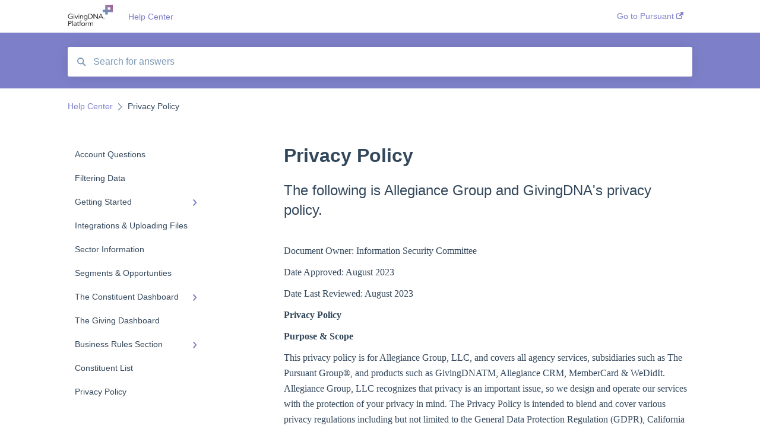

--- FILE ---
content_type: text/html; charset=UTF-8
request_url: https://knowledge.pursuant.com/privacy-policy
body_size: 12635
content:
<!doctype html><html lang="en"><head>
    
    <meta charset="utf-8">
    
    <title>
      Privacy Policy
    </title>
    
    <meta name="description" content="The following is Allegiance Group and GivingDNA's privacy policy. ">
    <meta name="viewport" content="width=device-width, initial-scale=1">

    <script src="/hs/hsstatic/jquery-libs/static-1.1/jquery/jquery-1.7.1.js"></script>
<script>hsjQuery = window['jQuery'];</script>
    <meta property="og:description" content="The following is Allegiance Group and GivingDNA's privacy policy. ">
    <meta property="og:title" content="Privacy Policy">
    <meta name="twitter:description" content="The following is Allegiance Group and GivingDNA's privacy policy. ">
    <meta name="twitter:title" content="Privacy Policy">

    

    
    <link rel="stylesheet" href="/hs/hsstatic/ContentIcons/static-1.198/fontawesome/5.0.10/css/fontawesome-all.min.css">
<style>
a.cta_button{-moz-box-sizing:content-box !important;-webkit-box-sizing:content-box !important;box-sizing:content-box !important;vertical-align:middle}.hs-breadcrumb-menu{list-style-type:none;margin:0px 0px 0px 0px;padding:0px 0px 0px 0px}.hs-breadcrumb-menu-item{float:left;padding:10px 0px 10px 10px}.hs-breadcrumb-menu-divider:before{content:'›';padding-left:10px}.hs-featured-image-link{border:0}.hs-featured-image{float:right;margin:0 0 20px 20px;max-width:50%}@media (max-width: 568px){.hs-featured-image{float:none;margin:0;width:100%;max-width:100%}}.hs-screen-reader-text{clip:rect(1px, 1px, 1px, 1px);height:1px;overflow:hidden;position:absolute !important;width:1px}
</style>

    

    
<!--  Added by GoogleAnalytics integration -->
<script>
var _hsp = window._hsp = window._hsp || [];
_hsp.push(['addPrivacyConsentListener', function(consent) { if (consent.allowed || (consent.categories && consent.categories.analytics)) {
  (function(i,s,o,g,r,a,m){i['GoogleAnalyticsObject']=r;i[r]=i[r]||function(){
  (i[r].q=i[r].q||[]).push(arguments)},i[r].l=1*new Date();a=s.createElement(o),
  m=s.getElementsByTagName(o)[0];a.async=1;a.src=g;m.parentNode.insertBefore(a,m)
})(window,document,'script','//www.google-analytics.com/analytics.js','ga');
  ga('create','UA-26443556-1','auto');
  ga('send','pageview');
}}]);
</script>

<!-- /Added by GoogleAnalytics integration -->

<!--  Added by GoogleAnalytics4 integration -->
<script>
var _hsp = window._hsp = window._hsp || [];
window.dataLayer = window.dataLayer || [];
function gtag(){dataLayer.push(arguments);}

var useGoogleConsentModeV2 = true;
var waitForUpdateMillis = 1000;


if (!window._hsGoogleConsentRunOnce) {
  window._hsGoogleConsentRunOnce = true;

  gtag('consent', 'default', {
    'ad_storage': 'denied',
    'analytics_storage': 'denied',
    'ad_user_data': 'denied',
    'ad_personalization': 'denied',
    'wait_for_update': waitForUpdateMillis
  });

  if (useGoogleConsentModeV2) {
    _hsp.push(['useGoogleConsentModeV2'])
  } else {
    _hsp.push(['addPrivacyConsentListener', function(consent){
      var hasAnalyticsConsent = consent && (consent.allowed || (consent.categories && consent.categories.analytics));
      var hasAdsConsent = consent && (consent.allowed || (consent.categories && consent.categories.advertisement));

      gtag('consent', 'update', {
        'ad_storage': hasAdsConsent ? 'granted' : 'denied',
        'analytics_storage': hasAnalyticsConsent ? 'granted' : 'denied',
        'ad_user_data': hasAdsConsent ? 'granted' : 'denied',
        'ad_personalization': hasAdsConsent ? 'granted' : 'denied'
      });
    }]);
  }
}

gtag('js', new Date());
gtag('set', 'developer_id.dZTQ1Zm', true);
gtag('config', 'G-SPPSXHFFG6');
</script>
<script async src="https://www.googletagmanager.com/gtag/js?id=G-SPPSXHFFG6"></script>

<!-- /Added by GoogleAnalytics4 integration -->

<!--  Added by GoogleTagManager integration -->
<script>
var _hsp = window._hsp = window._hsp || [];
window.dataLayer = window.dataLayer || [];
function gtag(){dataLayer.push(arguments);}

var useGoogleConsentModeV2 = true;
var waitForUpdateMillis = 1000;



var hsLoadGtm = function loadGtm() {
    if(window._hsGtmLoadOnce) {
      return;
    }

    if (useGoogleConsentModeV2) {

      gtag('set','developer_id.dZTQ1Zm',true);

      gtag('consent', 'default', {
      'ad_storage': 'denied',
      'analytics_storage': 'denied',
      'ad_user_data': 'denied',
      'ad_personalization': 'denied',
      'wait_for_update': waitForUpdateMillis
      });

      _hsp.push(['useGoogleConsentModeV2'])
    }

    (function(w,d,s,l,i){w[l]=w[l]||[];w[l].push({'gtm.start':
    new Date().getTime(),event:'gtm.js'});var f=d.getElementsByTagName(s)[0],
    j=d.createElement(s),dl=l!='dataLayer'?'&l='+l:'';j.async=true;j.src=
    'https://www.googletagmanager.com/gtm.js?id='+i+dl;f.parentNode.insertBefore(j,f);
    })(window,document,'script','dataLayer','GTM-WR4KR48');

    window._hsGtmLoadOnce = true;
};

_hsp.push(['addPrivacyConsentListener', function(consent){
  if(consent.allowed || (consent.categories && consent.categories.analytics)){
    hsLoadGtm();
  }
}]);

</script>

<!-- /Added by GoogleTagManager integration -->

    <link rel="canonical" href="https://knowledge.pursuant.com/privacy-policy">


<meta property="og:url" content="https://knowledge.pursuant.com/privacy-policy">
<meta http-equiv="content-language" content="en">



    
      <link rel="shortcut icon" href="https://knowledge.pursuant.com/hubfs/AGP%20logo%20brandmark%20circle.png">
    
    <link href="//7052064.fs1.hubspotusercontent-na1.net/hubfs/7052064/hub_generated/template_assets/DEFAULT_ASSET/1767723238666/template_main.css" rel="stylesheet">
    <link href="//7052064.fs1.hubspotusercontent-na1.net/hubfs/7052064/hub_generated/template_assets/DEFAULT_ASSET/1767723234639/template__support-form.min.css" rel="stylesheet">
    <script type="text/javascript" src="//7052064.fs1.hubspotusercontent-na1.net/hubfs/7052064/hub_generated/template_assets/DEFAULT_ASSET/1767723237081/template_kbdom.min.js"></script>
    <style type="text/css" data-preview-theme="true">
      .kb-article, .kb-search__suggestions__article-content, .kb-search-results__description {
        font-family: georgia, palatino;
      }
      h1, h2, h3, h3 a, h4, h4 a, h5, h6, .kb__text-link, .kb__text-link-small, .kb-header, .kb-sticky-footer,
      .kb-search__suggestions__article-title, .kb-search-results__title,
      #hs_form_target_kb_support_form input.hs-button, #hs_form_target_kb_support_form label, input, select, textarea, #hs_form_target_kb_support_form .hs-field-desc, #hs_form_target_kb_support_form .hs-richtext p {
        font-family: helvetica;
      }
      a,
      .kb-search__suggestions__breadcrumb,
      .kb-header__nav .kbui-dropdown__link {
        color: #7d7fc8;
      }
      .kb-header,
      .kb-header a,
      .kb-header button.kb-button--link {
        color: #7d7fc8;
      }
      .kb-header svg * {
        fill: #7d7fc8;
      }
      .kb-search-section {
        background-color: #7d7fc8;
      }
      .kb-search-section__title {
        color: #ffffff;
      }
      .kb-search-section-with-image {
        background-image: url();
        background-size: cover;
        color: #ffffff;
        position: relative;
      }
      .kb-search-section-with-gradient {
        background-color: ;
        background-image: linear-gradient(180deg, #7d7fc8 0%, transparent 97%);
      }
      .kb-mobile-search-section {
        background-color: #ffffff;
      }
      .kb-search__suggestions a:hover,
      .kb-search__suggestions a:focus,
      .kb-category-menu li.active > a,
      .kb-category-menu li > a:hover {
        background-color: rgba(125, 127, 200, .1);
      }
      .kb-theme--cards .kb-category-menu li.active > a,
      .kb-theme--cards .kb-category-menu li > a:hover {
        background-color: transparent;
      }
      .kb-breadcrumbs > ol > li > span,
      .kb-breadcrumbs > ol > li > a > span,
      .kb-breadcrumbs > .kb-breadcrumbs__mobile-back a {
        font-family: helvetica;
      }
      .kb-breadcrumbs__arrow--left * {
        fill: #7d7fc8
      }
      .kb-sidebar .kb-category-menu a,
      .kb-mobile-menu .kb-mobile-menu__current-page,
      .kb-mobile-menu ul > li > a {
        font-family: helvetica;
      }
      .kb-header__logo img {
        max-height: 40px;
      }
      .kb-footer__logo img {
        max-height: 24px;
      }
      /* SVG SUPPORT */
      .kb-header__logo img[src$=".svg"] {
        height: 40px;
      }
      .kb-footer__logo img[src$=".svg"] {
        height: 24px;
      }
      /* MOBILE STYLES */
      .kb-mobile-menu,
      .kb-mobile-search__bar {
        background-color: #ffffff;
      }
      .kb-mobile-menu a,
      .kb-mobile-menu__current-page,
      .kb-mobile-search__input,
      .kb-search--open .kb-mobile-search__input {
        color: #111111
      }
      .kb-mobile-search__input::-webkit-input-placeholder {
        color: #111111
      }
      .kb-mobile-search__input::-moz-placeholder {
        color: #111111
      }
      .kb-mobile-search__input:-ms-input-placeholder {
        color: #111111
      }
      .kb-mobile-search__input:-moz-placeholder {
        color: #111111
      }
      .kb-mobile-search__mag * {
        fill: #111111
      }
      .kb-mobile-menu__arrow *,
      .kb-mobile-search__close * {
        stroke: #111111
      }
      @media (max-width: 767px) {
        .kb-header__nav {
          background-color: #ffffff
        }
        .kb-header,
        .kb-header a {
          color: #111111;
        }
        .kb-header svg * {
          fill: #111111;
        }
        .kb-theme--content.kb-page--index .kb-header__nav-toggle svg *,
        .kb-theme--content.kb-page--index .kb-header__nav-close svg *,
        .kb-theme--tiles.kb-page--index .kb-header__nav-toggle svg *,
        .kb-theme--tiles.kb-page--index .kb-header__nav-close svg *,
        .kb-theme--minimal .kb-header__nav-toggle svg *,
        .kb-theme--minimal .kb-header__nav-close svg *,
        .kb-theme--cards .kb-header__nav-toggle svg *,
        .kb-theme--cards .kb-header__nav-close svg *,
        .kb-theme--default .kb-header__nav-toggle svg *,
        .kb-theme--default .kb-header__nav-close svg * {
          fill: #7d7fc8;
        }
      }
    </style>
  <meta name="generator" content="HubSpot"></head>
  <body class="kb-theme--default ">
<!--  Added by GoogleTagManager integration -->
<noscript><iframe src="https://www.googletagmanager.com/ns.html?id=GTM-WR4KR48" height="0" width="0" style="display:none;visibility:hidden"></iframe></noscript>

<!-- /Added by GoogleTagManager integration -->

    <header>
      
      
  

  

  

  <div class="kb-header" data-preview-id="kb-header">
    <div class="kb-header-inner" id="kb-header">
      <div class="kb-header__logo">
        
          <a href="https://knowledge.pursuant.com">
            <img src="https://knowledge.pursuant.com/hs-fs/hubfs/images/GivingDNAPlatformLogo.jpg?height=120&amp;name=GivingDNAPlatformLogo.jpg" alt="company logo">
          </a>
        
      </div>
      <a class="kb-header__title" href="/">
        Help Center
      </a>
      <nav id="kb-header__nav" class="kb-header__nav" role="navigation">
        <ul>
          
          
            
<li class="kb-header__company-website-link">
  <a href="//www.pursuant.com" target="_blank" rel="noopener">
    Go to Pursuant
    <svg width="12" height="12" xmlns="http://www.w3.org/2000/svg">
      <path d="M8.11 10.223V7.0472l1.308-1.3077v4.4835c0 .9323-.7628 1.6952-1.6953 1.6952H1.6952C.7628 11.9182 0 11.1553 0 10.223V4.1955C0 3.2628.7628 2.5 1.6952 2.5h4.4833L4.8707 3.8082H1.6952c-.2099 0-.3872.1771-.3872.3873v6.0275c0 .2098.1773.387.3872.387h6.0275c.21 0 .3873-.1772.3873-.387zM5.9428.4417L12.0137 0l-.442 6.0708L9.6368 4.136 6.0925 7.68 4.3333 5.9207l3.544-3.5442L5.9428.4417z" fill="#7d7fc8" />
    </svg>
  </a>
</li>

          
          
          
          
        </ul>
      </nav>
      
      <div class="kb-header__nav-controls-container">
        <button id="kb-header__close-target" class="kb-header__nav-close" role="button" aria-label="Close main navigation menu" aria-controls="kb-header__nav kb-header__langs-nav">
          <span class="kb-icon close" aria-hidden="true">
            <svg width="16" height="17" xmlns="http://www.w3.org/2000/svg">
              <g fill="#2D3E50" fill-rule="nonzero">
                <path d="M15.07107 1.42893c.59587.59588.88893 1.23239.0505 2.07081L2.99975 15.62158c-.83842.83842-1.48089.5394-2.0708-.05051C.33305 14.97519.04 14.33868.87841 13.50026L13.00026 1.37842c.83842-.83842 1.48089-.5394 2.0708.05051z" />
                <path d="M15.07107 15.57107c-.59588.59587-1.23239.88893-2.07081.0505L.87842 3.49975C.04 2.66132.33902 2.01885.92893 1.42894 1.52481.83305 2.16132.54 2.99974 1.37841l12.12184 12.12184c.83842.83842.5394 1.48089-.05051 2.0708z" />
              </g>
            </svg>
          </span>
        </button>
        
        <button id="kb-header__main-nav-target" class="kb-header__nav-toggle" role="button" aria-label="Open main navigation menu" aria-controls="kb-header__nav">
          <span class="kb-icon menu">
            <svg width="25" height="17" xmlns="http://www.w3.org/2000/svg">
              <g fill="#2D3E50" fill-rule="nonzero">
                <path d="M24.56897 2.295c0 .85-.2931 1.513-1.72414 1.513H2.15517C.72414 3.808.43103 3.1365.43103 2.295c0-.85.2931-1.513 1.72414-1.513h20.68966c1.43103 0 1.72414.6715 1.72414 1.513zM24.56897 8.8315c0 .85-.2931 1.513-1.72414 1.513H2.15517c-1.43103 0-1.72414-.6715-1.72414-1.513 0-.85.2931-1.513 1.72414-1.513h20.68966c1.43103 0 1.72414.6715 1.72414 1.513zM24.56897 15.3595c0 .85-.2931 1.513-1.72414 1.513H2.15517c-1.43103 0-1.72414-.6715-1.72414-1.513 0-.85.2931-1.513 1.72414-1.513h20.68966c1.43103 0 1.72414.6715 1.72414 1.513z" />
              </g>
            </svg>
          </span>
        </button>
    </div>
    </div>
  </div>
  <!-- Mobile Menu -->
  <div class="kb-mobile-search-section">
    <div class="kb-mobile-header">
      <div class="kb-mobile-menu">
        <div class="kb-mobile-menu__current-page">
          
            
              
            
          
            
              
            
          
            
              
            
          
            
              
            
          
            
              
            
          
            
              
            
          
            
              
            
          
            
              
            
          
            
              
            
          
            
              
            
          
            
              
              Privacy Policy
              
            
          
          <svg class="kb-mobile-menu__arrow" width="12" height="7" xmlns="http://www.w3.org/2000/svg">
            <path d="M10.6817 1.6816l-4.5364 4-4.5364-3.9315" stroke="#00A38D" stroke-width="2" fill="none" fill-rule="evenodd" stroke-linecap="round" stroke-linejoin="round" />
          </svg>
        </div>
        <ul>
          
          <li>
            
            
            <a href="/account-questions">
              Account Questions
            </a>
            <ul>
              
            </ul>
          </li>
          
          <li>
            
            
            <a href="/filtering-data">
              Filtering Data
            </a>
            <ul>
              
            </ul>
          </li>
          
          <li>
            
            
            <a href="/getting-started">
              Getting Started
            </a>
            <ul>
              
              
              
              <li>
                <a href="/getting-started#training-videos">
                  Training Videos
                </a>
              </li>
              
            </ul>
          </li>
          
          <li>
            
            
            <a href="/integrations-uploading-files">
              Integrations &amp; Uploading Files
            </a>
            <ul>
              
            </ul>
          </li>
          
          <li>
            
            
            <a href="/sector-information">
              Sector Information
            </a>
            <ul>
              
            </ul>
          </li>
          
          <li>
            
            
            <a href="/segments-opportunties">
              Segments &amp; Opportunties
            </a>
            <ul>
              
            </ul>
          </li>
          
          <li>
            
            
            <a href="/the-constituent-dashboard">
              The Constituent Dashboard
            </a>
            <ul>
              
              
              
              <li>
                <a href="/the-constituent-dashboard#communication-digital-sections">
                  Communication &amp; Digital Sections
                </a>
              </li>
              
              
              
              <li>
                <a href="/the-constituent-dashboard#giving-behavior">
                  Giving Behavior
                </a>
              </li>
              
              
              
              <li>
                <a href="/the-constituent-dashboard#psychographics-section">
                  Psychographics Section
                </a>
              </li>
              
              
              
              <li>
                <a href="/the-constituent-dashboard#financial-section">
                  Financial Section
                </a>
              </li>
              
              
              
              <li>
                <a href="/the-constituent-dashboard#demographics-section">
                  Demographics Section
                </a>
              </li>
              
            </ul>
          </li>
          
          <li>
            
            
            <a href="/the-giving-dashboard">
              The Giving Dashboard
            </a>
            <ul>
              
            </ul>
          </li>
          
          <li>
            
            
            <a href="/business-rules-section">
              Business Rules Section
            </a>
            <ul>
              
              
              
              <li>
                <a href="/business-rules-section#rfm">
                  RFM
                </a>
              </li>
              
              
              
              <li>
                <a href="/business-rules-section#portfolios">
                  portfolios
                </a>
              </li>
              
            </ul>
          </li>
          
          <li>
            
            
            <a href="/constituent-list">
              Constituent List
            </a>
            <ul>
              
            </ul>
          </li>
          
          <li class="active open">
            
            
            <a href="/privacy-policy">
              Privacy Policy
            </a>
            <ul>
              
            </ul>
          </li>
          
        </ul>
      </div>
      <div class="kb-mobile-search kb-search" kb-language-tag="en" kb-group-id="25060168356">
        <div class="kb-mobile-search__placeholder"></div>
        <div class="kb-mobile-search__box">
          <div class="kb-mobile-search__bar">
            <svg class="kb-mobile-search__mag" width="15" height="15" xmlns="http://www.w3.org/2000/svg">
              <path d="M14.02 12.672l-3.64-3.64a5.687 5.687 0 0 0 1.06-3.312A5.726 5.726 0 0 0 5.72 0 5.726 5.726 0 0 0 0 5.72a5.726 5.726 0 0 0 5.72 5.72 5.687 5.687 0 0 0 3.311-1.06l3.641 3.64a.95.95 0 0 0 1.348 0 .953.953 0 0 0 0-1.348zm-8.3-3.139a3.813 3.813 0 1 1 0-7.626 3.813 3.813 0 0 1 0 7.626z" fill="#4A4A4A" fill-rule="evenodd" />
            </svg>
            <form action="/kb-search-results">
              <input type="text" class="kb-mobile-search__input kb-search__input" name="term" autocomplete="off" placeholder="Search for answers">
              <input type="hidden" name="ref" value="136912800560">
            </form>
            <svg class="kb-mobile-search__close" width="14" height="14" xmlns="http://www.w3.org/2000/svg">
              <g stroke="#4A4A4A" stroke-width="2" fill="none" fill-rule="evenodd" stroke-linecap="round" stroke-linejoin="round">
                <path d="M1 12.314L12.314 1M12.314 12.314L1 1" />
              </g>
            </svg>
          </div>
          <ul class="kb-search__suggestions"></ul>
        </div>
      </div>
    </div>
  </div>

  <script>
    kbDom.whenReady(function() {
          // Mobile Nav Menu
          var mobileToggle = function() {
            var navMenuOpen = document.getElementById('kb-header__main-nav-target');
            var langNavOpen = document.getElementById('kb-header__langs-nav-target');
            var navClose = document.getElementById('kb-header__close-target');

            navMenuOpen.addEventListener('click',function() {
              document.body.classList.toggle('kb-header__main-nav-open');
            });

            if (langNavOpen) {
            langNavOpen.addEventListener('click',function() {
              document.body.classList.toggle('kb-header__lang-nav-open');
            });
            }

            navClose.addEventListener('click',function() {
              document.body.classList.remove('kb-header__main-nav-open');
              document.body.classList.remove('kb-header__lang-nav-open');
            });

          };
          window.addEventListener('click', mobileToggle);
          mobileToggle();

      kbDom.initDropdown(document.querySelector('[data-kbui-dropdown-contents="lang-switcher"]'))

      // Mobile Cat Menu
      document.querySelector('.kb-mobile-menu__current-page').addEventListener('click',function() {
        document.querySelector('.kb-mobile-header').classList.toggle('menu-open');
      });
      document.querySelector('.kb-mobile-search__mag').addEventListener('click',function() {
        document.querySelector('.kb-mobile-header').classList.toggle('search-open');
        if (document.querySelector('.kb-mobile-header').classList.contains('search-open')) {
          document.querySelector('.kb-mobile-search__input').focus();
        }
      });
      document.querySelector('.kb-mobile-search__close').addEventListener('click',function() {
        document.querySelector('.kb-mobile-header').classList.remove('search-open');
      });
    });
  </script>
      
<div class="kb-search-section kb-search-section--narrow   ">
  <div class="kb-search-section__content content-container">
    <div class="kb-search" kb-language-tag="en" kb-group-id="25060168356">
      <div class="kb-search__placeholder"></div>
      <div class="kb-search__box">
        <div class="kb-search__bar">
          <svg class="kb-search__mag" width="15" height="15" xmlns="http://www.w3.org/2000/svg">
            <path d="M14.02 12.672l-3.64-3.64a5.687 5.687 0 0 0 1.06-3.312A5.726 5.726 0 0 0 5.72 0 5.726 5.726 0 0 0 0 5.72a5.726 5.726 0 0 0 5.72 5.72 5.687 5.687 0 0 0 3.311-1.06l3.641 3.64a.95.95 0 0 0 1.348 0 .953.953 0 0 0 0-1.348zm-8.3-3.139a3.813 3.813 0 1 1 0-7.626 3.813 3.813 0 0 1 0 7.626z" fill="#4A4A4A" fill-rule="evenodd" />
          </svg>
          <form action="/kb-search-results">
            <input type="text" class="kb-search__input" name="term" autocomplete="off" placeholder="Search for answers" required>
          </form>
          <svg class="kb-search__close" width="14" height="14" xmlns="http://www.w3.org/2000/svg">
            <g stroke="#4A4A4A" stroke-width="2" fill="none" fill-rule="evenodd" stroke-linecap="round" stroke-linejoin="round">
              <path d="M1 12.314L12.314 1M12.314 12.314L1 1" />
            </g>
          </svg>
        </div>
        <ul class="kb-search__suggestions"></ul>
      </div>
    </div>
  </div>
</div>
      
    </header>
    <main data-preview-id="kb-article-main">
      
<div class="content-container-outer">
  <div class="content-container">
    
<div class="kb-breadcrumbs">
  <div class="kb-breadcrumbs__mobile-back">
    <svg class="kb-breadcrumbs__arrow kb-breadcrumbs__arrow--left" width="7" height="12" xmlns="http://www.w3.org/2000/svg">
      <path d="M.055 5.7194c.018-.045.0518-.0835.0795-.125.0166-.0255.0322-.052.0489-.0775.007-.011.0116-.024.0216-.034L5.2426.2328c.2877-.3.7662-.3115 1.0685-.026a.7468.7468 0 0 1 .0262 1.0605L1.7954 6l4.5419 4.733a.7462.7462 0 0 1-.0262 1.0601.7563.7563 0 0 1-.5214.207.7568.7568 0 0 1-.547-.2325L.205 6.5174c-.01-.0105-.0146-.023-.0216-.0345-.0167-.025-.0323-.0515-.0489-.077-.0277-.0415-.0615-.08-.0796-.125-.0186-.0455-.0222-.0935-.0312-.141C.0147 6.0934 0 6.0474 0 5.9999c0-.047.0146-.093.0237-.1395.009-.0475.0126-.096.0312-.141" fill="#7C98B6" fill-rule="evenodd" />
    </svg>
    <a href="/">Back to home</a>
  </div>
  <ol itemscope itemtype="http://schema.org/BreadcrumbList">
    <li itemprop="itemListElement" itemscope itemtype="http://schema.org/ListItem">
      <a itemprop="item" href="/">
        <span itemprop="name">Help Center</span>
      </a>
      <meta itemprop="position" content="1">
    </li>
    
      
        
      
        
      
        
      
        
      
        
      
        
      
        
      
        
      
        
      
        
      
        
          <svg class="kb-breadcrumbs__arrow kb-breadcrumbs__arrow--right" width="7" height="12" xmlns="http://www.w3.org/2000/svg">
            <path d="M6.4905 5.7194c-.018-.045-.0518-.0835-.0795-.125-.0167-.0255-.0323-.052-.049-.0775-.007-.011-.0115-.024-.0216-.034L1.3028.2328c-.2876-.3-.7662-.3115-1.0684-.026a.7468.7468 0 0 0-.0262 1.0605L4.75 6l-4.542 4.733a.7462.7462 0 0 0 .0263 1.0601.7563.7563 0 0 0 .5213.207.7568.7568 0 0 0 .5471-.2325l5.0376-5.2501c.0101-.0105.0146-.023.0217-.0345.0166-.025.0322-.0515.0489-.077.0277-.0415.0614-.08.0795-.125.0187-.0455.0222-.0935.0313-.141.009-.0465.0237-.0925.0237-.14 0-.047-.0147-.093-.0237-.1395-.009-.0475-.0126-.096-.0313-.141" fill="#7C98B6" fill-rule="evenodd" />
          </svg>
          <li itemprop="itemListElement" itemscope itemtype="http://schema.org/ListItem">
            
              <span itemprop="name">Privacy Policy</span>
            
            <meta itemprop="position" content="2">
          </li>
          
        
      
    
  </ol>
</div>
    <div class="main-body">
      <div class="kb-sidebar">
        
<div class="kb-category-menu">
  <ul>
    
    <li>
        
        
      <a href="/account-questions">
        <div class="kb-category-menu-option" data-id="28920519631">
          <span class="kb-category-menu-option__color-bar" style="background-color: #7d7fc8;"></span>
          Account Questions
        </div>
        
      </a>
      <ul>
        
      </ul>
    </li>
    
    <li>
        
        
      <a href="/filtering-data">
        <div class="kb-category-menu-option" data-id="28920519657">
          <span class="kb-category-menu-option__color-bar" style="background-color: #7d7fc8;"></span>
          Filtering Data
        </div>
        
      </a>
      <ul>
        
      </ul>
    </li>
    
    <li>
        
        
      <a href="/getting-started">
        <div class="kb-category-menu-option" data-id="28920519680">
          <span class="kb-category-menu-option__color-bar" style="background-color: #7d7fc8;"></span>
          Getting Started
        </div>
        
        <div>
          <svg width="12" height="7" xmlns="http://www.w3.org/2000/svg">
            <path d="M10.6817 1.6816l-4.5364 4-4.5364-3.9315" stroke="#7d7fc8" stroke-width="2" fill="none" fill-rule="evenodd" stroke-linecap="round" stroke-linejoin="round" />
          </svg>
        </div>
        
      </a>
      <ul>
        
        <li data-id="99887808518">
          
          
          <a href="/getting-started#training-videos">
            <span class="kb-category-menu-option__color-bar" style="background-color: #7d7fc8;"></span>
            Training Videos
          </a>
        </li>
        
      </ul>
    </li>
    
    <li>
        
        
      <a href="/integrations-uploading-files">
        <div class="kb-category-menu-option" data-id="28920519721">
          <span class="kb-category-menu-option__color-bar" style="background-color: #7d7fc8;"></span>
          Integrations &amp; Uploading Files
        </div>
        
      </a>
      <ul>
        
      </ul>
    </li>
    
    <li>
        
        
      <a href="/sector-information">
        <div class="kb-category-menu-option" data-id="28920656617">
          <span class="kb-category-menu-option__color-bar" style="background-color: #7d7fc8;"></span>
          Sector Information
        </div>
        
      </a>
      <ul>
        
      </ul>
    </li>
    
    <li>
        
        
      <a href="/segments-opportunties">
        <div class="kb-category-menu-option" data-id="28920656621">
          <span class="kb-category-menu-option__color-bar" style="background-color: #7d7fc8;"></span>
          Segments &amp; Opportunties
        </div>
        
      </a>
      <ul>
        
      </ul>
    </li>
    
    <li>
        
        
      <a href="/the-constituent-dashboard">
        <div class="kb-category-menu-option" data-id="28920519793">
          <span class="kb-category-menu-option__color-bar" style="background-color: #7d7fc8;"></span>
          The Constituent Dashboard
        </div>
        
        <div>
          <svg width="12" height="7" xmlns="http://www.w3.org/2000/svg">
            <path d="M10.6817 1.6816l-4.5364 4-4.5364-3.9315" stroke="#7d7fc8" stroke-width="2" fill="none" fill-rule="evenodd" stroke-linecap="round" stroke-linejoin="round" />
          </svg>
        </div>
        
      </a>
      <ul>
        
        <li data-id="28920519912">
          
          
          <a href="/the-constituent-dashboard#communication-digital-sections">
            <span class="kb-category-menu-option__color-bar" style="background-color: #7d7fc8;"></span>
            Communication &amp; Digital Sections
          </a>
        </li>
        
        <li data-id="28920519938">
          
          
          <a href="/the-constituent-dashboard#giving-behavior">
            <span class="kb-category-menu-option__color-bar" style="background-color: #7d7fc8;"></span>
            Giving Behavior
          </a>
        </li>
        
        <li data-id="28920656695">
          
          
          <a href="/the-constituent-dashboard#psychographics-section">
            <span class="kb-category-menu-option__color-bar" style="background-color: #7d7fc8;"></span>
            Psychographics Section
          </a>
        </li>
        
        <li data-id="28920656707">
          
          
          <a href="/the-constituent-dashboard#financial-section">
            <span class="kb-category-menu-option__color-bar" style="background-color: #7d7fc8;"></span>
            Financial Section
          </a>
        </li>
        
        <li data-id="28920656727">
          
          
          <a href="/the-constituent-dashboard#demographics-section">
            <span class="kb-category-menu-option__color-bar" style="background-color: #7d7fc8;"></span>
            Demographics Section
          </a>
        </li>
        
      </ul>
    </li>
    
    <li>
        
        
      <a href="/the-giving-dashboard">
        <div class="kb-category-menu-option" data-id="28920519811">
          <span class="kb-category-menu-option__color-bar" style="background-color: #7d7fc8;"></span>
          The Giving Dashboard
        </div>
        
      </a>
      <ul>
        
      </ul>
    </li>
    
    <li>
        
        
      <a href="/business-rules-section">
        <div class="kb-category-menu-option" data-id="28920519827">
          <span class="kb-category-menu-option__color-bar" style="background-color: #7d7fc8;"></span>
          Business Rules Section
        </div>
        
        <div>
          <svg width="12" height="7" xmlns="http://www.w3.org/2000/svg">
            <path d="M10.6817 1.6816l-4.5364 4-4.5364-3.9315" stroke="#7d7fc8" stroke-width="2" fill="none" fill-rule="evenodd" stroke-linecap="round" stroke-linejoin="round" />
          </svg>
        </div>
        
      </a>
      <ul>
        
        <li data-id="41509378530">
          
          
          <a href="/business-rules-section#rfm">
            <span class="kb-category-menu-option__color-bar" style="background-color: #7d7fc8;"></span>
            RFM
          </a>
        </li>
        
        <li data-id="128184119478">
          
          
          <a href="/business-rules-section#portfolios">
            <span class="kb-category-menu-option__color-bar" style="background-color: #7d7fc8;"></span>
            portfolios
          </a>
        </li>
        
      </ul>
    </li>
    
    <li>
        
        
      <a href="/constituent-list">
        <div class="kb-category-menu-option" data-id="81024461872">
          <span class="kb-category-menu-option__color-bar" style="background-color: #7d7fc8;"></span>
          Constituent List
        </div>
        
      </a>
      <ul>
        
      </ul>
    </li>
    
    <li class="open">
        
        
      <a href="/privacy-policy">
        <div class="kb-category-menu-option" data-id="136912802729">
          <span class="kb-category-menu-option__color-bar" style="background-color: #7d7fc8;"></span>
          Privacy Policy
        </div>
        
      </a>
      <ul>
        
      </ul>
    </li>
    
  </ul>
</div>

<script>
  kbDom.whenReady(function() {
    document.querySelectorAll('.kb-category-menu svg').forEach(function(el) {
      el.addEventListener('click', function(e) {
        e.preventDefault();
        var li = kbDom.closest('li', this);
        if (li) {
          li.classList.toggle('open');
        }
      });
    })
  })
</script>
      </div>
      <div class="kb-content">
        



<div class="kb-article tinymce-content">
  <h1><span id="hs_cos_wrapper_name" class="hs_cos_wrapper hs_cos_wrapper_meta_field hs_cos_wrapper_type_text" style="" data-hs-cos-general-type="meta_field" data-hs-cos-type="text">Privacy Policy</span></h1>
  
    <h2>The following is Allegiance Group and GivingDNA's privacy policy. </h2>
   <div>
<div>
<p><span style="font-size: 1rem;">Document Owner: Information Security Committee</span></p>
<p><span style="font-size: 1rem;">Date Approved:&nbsp;August 2023</span></p>
</div>
</div>
<div>
<p>Date Last Reviewed: <span style="font-size: 1rem;">August 2023</span></p>
<p><strong>Privacy Policy</strong></p>
<p><strong>Purpose &amp; Scope</strong></p>
</div>
<div>
<p>This privacy policy is for Allegiance Group, LLC, and covers all agency services, subsidiaries such as The Pursuant Group®, and products such as GivingDNATM, Allegiance CRM, MemberCard &amp; WeDidIt. Allegiance Group, LLC recognizes that privacy is an important issue, so we design and operate our services with the protection of your privacy in mind. The Privacy Policy is intended to blend and cover various privacy regulations including but not limited to the General Data Protection Regulation (GDPR), California Consumer Protection Act (CCPA), Virginia’s Consumer Data Protection Act (CDPA) and the Colorado Privacy Act (CPA).</p>
<p>At the core of these regulations is the desire to protect the privacy of individuals or consumers, often described as data subjects. In accordance with these various statues and regulations, with the intent of ensuring transparency, Allegiance Group, LLC does recognize these various data subject rights that span the various privacy regulations.</p>
<ul>
<li>
<p>The right to correct inaccuracies</p>
</li>
<li>
<p>The right to restrict processing</p>
</li>
<li>
<p>The right of data portability</p>
</li>
<li>
<p>The right to know how data is being shared with a 3rd party</p>
</li>
<li>
<p>The right to know the purpose for which information has been collected</p>
</li>
<li>
<p>The right to request the type and categories of data that has been collected</p>
</li>
<li>
<p>The right to be forgotten or deleted.</p>
</li>
<li>
<p>The right to opt out</p>
</li>
<li>
<p>The right to request information &amp; the right to have access to information</p>
</li>
</ul>
<p>The right to access the data subject's own data and confirm if data is being processed</p>
<p>These rights are confirmed by Allegiance Group, LLC as long as these rights do not interfere with the company’s ability to provide goods or services as a required function of their business purpose and/or as requested by the data subject. These rights also may not interfere with the ability of Allegiance Group, LLC to maintain the records necessary to meet the privacy requirements.</p>
<p>State or other regulatory requirements for Opt-In will be handled via contracts between Allegiance Group, LLC and their clients, as Allegiance Group, LLC does not work directly with consumers, constituents, or data subjects. By the nature of the contractual agreements to work together, Allegiance Group, LLC customers understand that they are acknowledging opt-in regarding data sharing only for the business purpose documented and outlined in the relationship documents. Regarding the client customers of Allegiance Group, LLC, their own data subjects should be informed within Allegiance <span style="font-size: 1rem;">Group, LLC’s customers own agreements with their constituents, that they (our customers data subjects) Consent by Proxy for their data to be utilized by third parties of our customer, only for the intended business purpose they seek from their relationship with Allegiance Group, LLC.</span></p>
<div>
<p>Questions? Connect with us by emailing allegianceIT@teamallegiance.com and we’d be happy to answer any additional questions you have about Allegiance Group, LLC and our Privacy policy.</p>
<div>
<div>
<div>
<p><strong>Policy</strong></p>
<p>By visiting or using the Apps or the services of Allegiance Group, LLC, you acknowledge that you accept the practices and policies outlined in this Privacy Policy, and you hereby consent that we will collect, use, and share your information in various ways as described in this policy.</p>
<p>The term “personal information” (which for the purposes of this policy will include personal data), as used in this Privacy Policy refers to personally identifiable information that specifically identifies an individual (such as an individual’s first and last name, address, telephone number or e-mail address), and information about that individual or such individual’s activities or preferences (including such individual’s App users or cause-related history), when such information is directly linked or reasonably linkable to an identified or identifiable individual. Additional attributes we consider to be sensitive data within the context of personal data includes but is not limited to; racial or ethnic origin, sexual orientation, religious beliefs, physical or mental health diagnosis, citizenship standing, biometric or genetic data or personal data obtained from a known child. Personal information does not include information relating to the organization with which an individual may be affiliated, such as the name and address of that organization. Personal information also does not include “aggregate” information, which is data we collect from you, Allegiance Group, LLC App and Service users, or about the use of the Allegiance Group, LLC Apps or categories of Allegiance Group, LLC Apps users, from which any personally identifying information has been removed. We may create aggregated data from information we collect from App users (but not including constituent or giving data), and use such aggregate data (without PII) for a number of specific required business purposes, including to provide products and services, including the services, to you and other Allegiance Group, LLC customers, to improve the Service, to diagnose technical issues, to help identify user needs so that we can better consider new products and services, to determine which types of users respond to certain causes, for research and analysis and product development and enhancement purposes and to tailor existing products and services to better serve our users. This Privacy Policy in no way limits or restricts our collection, use or disclosure of aggregate information.</p>
<div>
<div>
<div>
<p><strong>How we collect and use information</strong></p>
<div>
<div>
<div>
<p>We may collect the following types of information that is required to fulfill our business purpose:</p>
<p>* Information you provide (not including your Constituent or Giving data). When you sign up for some of our products, we ask you for personal information. We may combine the information you submit under your account with information from other Allegiance Group, LLC services or third parties in order to provide you with a better experience and to improve the quality of our services. For certain services, we may give you the opportunity to opt out of combining such information.</p>
<p>* Constituent and Giving Data when you connect constituent data (your donor’s name, email address and/or physical address and any other associated constituent data) and giving data (transaction ID, amount, date of transaction and any other associated giving data) either via a third-party integration or uploading directly, we will not share that data with any third-parties or Allegiance Group, LLC clients. This data is not used or sold even in an aggregated, anonymized form to any third parties or Allegiance Group, LLC clients. You are the sole owner of your constituent and giving data and you can delete this data from our system at any time, and all data subject rights will pertain to your constituent data.</p>
<p>* Cookies. When you visit Allegiance Group, LLC Apps, we send one or more cookies to your computer or other device. We use cookies to improve the quality of our service, including for storing user preferences, improving products, and tracking user trends, such as how people use our services. Allegiance Group, LLC also uses cookies in its promotion and advertising services to help advertisers and publishers serve and manage promotions and ads.</p>
<p>* Log information. When you access Allegiance Group, LLC services via a browser, application, or other client, our servers automatically record certain information. These server logs may include information such as your web request, your interaction with a service, Internet Protocol address, browser type, browser language, the date and time of your request and one or more cookies that may uniquely identify your browser or your account. Log information is also critical for support issues that may be brought to Allegiance Group, LLC regarding our Apps or services.</p>
<div>
<div>
<div>
<p>* User communications. When you send email or other communications to Allegiance Group, LLC, we may retain those communications to process your inquiries, respond to your requests and improve our services. When you send and receive SMS messages to or from one of our services that provides SMS functionality, we may collect and maintain information associated with those messages, such as the phone number, the wireless carrier associated with the phone number, the content of the message, and the date and time of the transaction. We may use your email address to communicate with you about our services.</p>
<p>* Affiliated Allegiance Group, LLC services on other sites. We offer our services on or through other web sites. Personal information that you provide to those sites may be sent to Allegiance Group, LLC to deliver the service as well as any intended business purpose of the data subject. We process such information under this Privacy Policy.</p>
<p>* Third Party Applications. Allegiance Group, LLC may make available third-party applications, such as mobile applications or extensions, through its services. The information collected by Allegiance Group, LLC, when you consent to enable a third-party application, is processed under this Privacy Policy. Information collected by the third-party application provider is governed by their privacy policies.</p>
<p>* Location data. Allegiance Group, LLC offers location-enabled services, sometimes part of another application. If you use those services, Allegiance Group, LLC may receive information about your actual location (such as GPS signals sent by a mobile device) or information that can be used to approximate a location (such as a cell ID) only for the intended business purpose of the relationship.</p>
<p>In addition to the above, we may use the information we collect to:</p>
<p>* Provide, maintain, protect, and improve our services and develop new services.</p>
<p>* Protect the rights or property of Allegiance Group, LLC or our users.</p>
<p>If we use this information differently than the purpose for which it was collected, we will ask for your consent prior to such use.</p>
<div>
<div>
<div>
<p><strong>How we share your personal information</strong></p>
<div>
<div>
<div>
<p>Allegiance Group, LLC may share your personal information (Allegiance Group, LLC App and Service user) with other entities with the sole intent to improve the experience of the product and the service’s business intent. These entities may use your personal information to help fulfill your requests in connection with the services and to help communicate with you about different resources offered as part of the services. Also, our parent, subsidiary and affiliate companies, or entities to which any of our assets, products, sites or operations may be transferred, will be able to use your personal information for the intended business purpose of which there is a contractual agreement with Allegiance Group, LLC.</p>
<p>We may also release our clients personal information (not the personal information of our clients constituents) to third parties if we believe such release is necessary (i) to comply with the law (e.g., a legal process or a statutory authorization), (ii) to apply or enforce our user agreements, (iii) to protect our rights or property, (iv) as part of a corporate reorganization, consolidation, merger, or sale of substantially all of the assets of Allegiance Group, LLC, or (v) if we reasonably believe that a danger to any person requires disclosure of such personal information.</p>
<p>Beyond the improvement of the experience required for our core business purpose, or for required legal and business transaction purposes, Allegiance Group, LLC does not share the provided constituent or giving data with any third parties or Allegiance Group, LLC clients.</p>
<div>
<div>
<div>
<p><strong>Links to other sites:</strong></p>
<div>
<div>
<div>
<p>Please note that, while using the services, you could be directed to other sites that are developed and administered by people or companies not affiliated with or controlled by Allegiance Group, LLC. These other sites may place their own cookies on your computer, collect data or solicit personal information.</p>
<p>We suggest that when you link to another site you review that site’s privacy policy, as it may be different from this Privacy Policy. Allegiance Group, LLC is not responsible for the actions of those people or companies, the content of their sites, the use of information you provide to them, or any products or services they may offer. Our link to those sites does not constitute our sponsorship of, or affiliation with, those people or companies.</p>
<div>
<div>
<div>
<p><strong>GDPR/CCPA/CDPA/CPA</strong></p>
<div>
<div>
<div>
<p>At Allegiance Group, LLC, we take data protection and data privacy seriously and have taken the necessary steps to become compliant. As new regulations or privacy acts are included withing our privacy policy we work quickly to meet those technical and assessment requirements. We have applied policy and software updates to all users (including those inside and outside the EU) and are committed to continually making future enhancements to ensure data is protected to the highest degree possible.</p>
<p>* We have appointed a DPO (Data Protection Officer) whose job is to keep you and your customers’ data safe, answer any questions you have about your data and maintain compliance with all applicable laws.</p>
<p>* We are updating our Account Settings so our users can easily manage or opt-out of communication from Allegiance Fundraising Group LLC.</p>
<p>* Allegiance Group, LLC has a managed service relationship with a partner that ensures our cyber security and compliance needs are met including weekly meetings, regular policy review, technical testing of cyber security and regulatory controls and user awareness training on the handling of sensitive data.</p>
<div>
<div>
<div>
<p><strong>Changes to this privacy policy:</strong></p>
<div>
<div>
<div>
<p>We may change this Privacy Policy over time. We therefore encourage you to refer to www.teamallegiance.com on an ongoing basis so that you are aware of our current privacy policy. Your continued use of the Allegiance Group, LLC services constitutes your agreement to the Privacy Policy as modified.</p>
</div>
</div>
</div>
</div>
</div>
</div>
</div>
</div>
</div>
</div>
</div>
</div>
</div>
</div>
</div>
</div>
</div>
</div>
</div>
</div>
</div>
</div>
</div>
</div>
</div>
</div>
</div>
</div>
</div>
</div>
</div>
</div>
</div>
</div>
</div>
</div>
</div>
<div>
<p>&nbsp;</p>
</div>
</div>
</div>

<script>
  kbDom.whenReady(function() {
    var smoothScroll = new smoothAnchorsScrolling();

    var articleSmoothScrolling = function() {
      function scrollToAnchor(state) {
        const anchorId = (state && state.anchorId) || null;
        if (!anchorId) {
          return;
        }
        var anchor = document.querySelector(
          '[id="' + anchorId.substring(1) + '"][data-hs-anchor="true"]'
        );
        smoothScroll.scrollTo(anchor);
      }

      document
        .querySelectorAll('a[href^="#"][rel*="noopener"]')
        .forEach(function(link) {
          // Adding the handler to the click event on each anchor link
          link.addEventListener('click', function(e) {
            e.preventDefault();
            var node = e.currentTarget;
            var targetAnchorId = decodeURI(node.hash);
            var state = { anchorId: targetAnchorId };

            scrollToAnchor(state);
            history.pushState(state, null, node.href);
          });
        });

      window.addEventListener('popstate', function(e) {
        if (e.state !== undefined) {
          scrollToAnchor(e.state);
        }
      });

      (function() {
        var targetAnchorId = decodeURI(window.location.hash);
        var initialState = {
          anchorId: targetAnchorId,
        };
        if (targetAnchorId) {
          setTimeout(function() {
            scrollToAnchor(initialState);
          }, 1);
        }
        history.pushState(initialState, null, '');
      })();
    };

    window.addEventListener('load', function(e) {
      articleSmoothScrolling();
    });
  });
</script>
        <div id="ka-feedback-form-container" portal-id="6964951" article-id="136912800560" knowledge-base-id="25060168356" article-language-tag="en" ungated-for-multi-language="true" enviro="prod" feedback-hubapi-domain="feedback.hubapi.com" js-feedback-domain="js.hubspotfeedback.com">
  <div id="ka-feedback-form"></div>
  <link rel="stylesheet" href="https://js.hubspotfeedback.com/feedbackknowledge.css">
  <script type="text/javascript" src="https://js.hubspotfeedback.com/feedbackknowledge.js"></script>
</div>
        

<div id="kb-related-articles-container" portal-id="6964951" knowledge-base-id="25060168356" article-id="136912800560" article-language="en" heading="Related articles" enviro="prod" public-hubapi-domain="public.hubapi.com">
  
    <div id="kb-related-articles"></div>
    <link rel="stylesheet" href="https://js.hubspotfeedback.com/relatedarticles.css">
    <script type="text/javascript" src="https://js.hubspotfeedback.com/relatedarticles.js"></script>
  
</div>
      </div>
    </div>
  </div>
</div>

    </main>
    <footer>
      





 







  


<div class="kb-sticky-footer" data-preview-id="kb-footer">
  <div class="kb-footer">
    
    
      <div class="kb-footer__links-container">
        <ul class="kb-footer__links columns__one">
          
            
<li class="kb-footer__company-website-link">
  <a href="//www.pursuant.com" target="_blank" rel="noopener">
    Go to Pursuant
    <svg width="12" height="12" xmlns="http://www.w3.org/2000/svg">
      <path d="M8.11 10.223V7.0472l1.308-1.3077v4.4835c0 .9323-.7628 1.6952-1.6953 1.6952H1.6952C.7628 11.9182 0 11.1553 0 10.223V4.1955C0 3.2628.7628 2.5 1.6952 2.5h4.4833L4.8707 3.8082H1.6952c-.2099 0-.3872.1771-.3872.3873v6.0275c0 .2098.1773.387.3872.387h6.0275c.21 0 .3873-.1772.3873-.387zM5.9428.4417L12.0137 0l-.442 6.0708L9.6368 4.136 6.0925 7.68 4.3333 5.9207l3.544-3.5442L5.9428.4417z" fill="#7d7fc8" />
    </svg>
  </a>
</li>

          
        </ul>
      </div>
    
  </div>
</div>
    </footer>
    
<!-- HubSpot performance collection script -->
<script defer src="/hs/hsstatic/content-cwv-embed/static-1.1293/embed.js"></script>

<!-- Start of HubSpot Analytics Code -->
<script type="text/javascript">
var _hsq = _hsq || [];
_hsq.push(["setContentType", "knowledge-article"]);
_hsq.push(["setCanonicalUrl", "https:\/\/knowledge.pursuant.com\/privacy-policy"]);
_hsq.push(["setPageId", "136912800560"]);
_hsq.push(["setContentMetadata", {
    "contentPageId": 136912800560,
    "legacyPageId": "136912800560",
    "contentFolderId": null,
    "contentGroupId": 25060168356,
    "abTestId": null,
    "languageVariantId": 136912800560,
    "languageCode": "en",
    
    
}]);
</script>

<script type="text/javascript" id="hs-script-loader" async defer src="/hs/scriptloader/6964951.js"></script>
<!-- End of HubSpot Analytics Code -->


<script type="text/javascript">
var hsVars = {
    render_id: "9c950768-0ac6-4422-8a38-21e178dfa6b7",
    ticks: 1767781095491,
    page_id: 136912800560,
    
    content_group_id: 25060168356,
    portal_id: 6964951,
    app_hs_base_url: "https://app.hubspot.com",
    cp_hs_base_url: "https://cp.hubspot.com",
    language: "en",
    analytics_page_type: "knowledge-article",
    scp_content_type: "",
    
    analytics_page_id: "136912800560",
    category_id: 6,
    folder_id: 0,
    is_hubspot_user: false
}
</script>


<script defer src="/hs/hsstatic/HubspotToolsMenu/static-1.432/js/index.js"></script>




    <script type="text/javascript" src="//7052064.fs1.hubspotusercontent-na1.net/hubfs/7052064/hub_generated/template_assets/DEFAULT_ASSET/1767723237965/template_purify.min.js"></script>
    <script type="text/javascript" src="//7052064.fs1.hubspotusercontent-na1.net/hubfs/7052064/hub_generated/template_assets/DEFAULT_ASSET/1767723236021/template_kb-search.min.js"></script>
    <script type="text/javascript" src="//7052064.fs1.hubspotusercontent-na1.net/hubfs/7052064/hub_generated/template_assets/DEFAULT_ASSET/1767723241963/template_sticky-header.min.js"></script>
    <script type="text/javascript" src="//7052064.fs1.hubspotusercontent-na1.net/hubfs/7052064/hub_generated/template_assets/DEFAULT_ASSET/1767723241044/template_smooth-anchors-scrolling.min.js"></script>
  
</body></html>